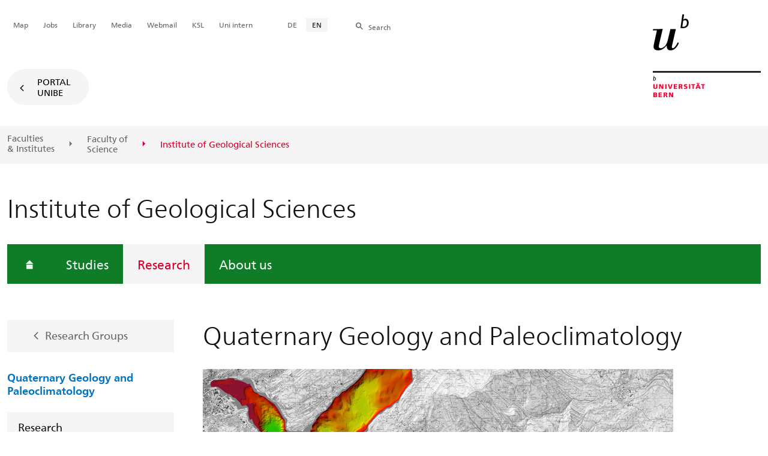

--- FILE ---
content_type: text/html; charset=utf-8
request_url: https://www.geo.unibe.ch/research/quaternary_geology_and_paleoclimatology/index_eng.html
body_size: 27529
content:

	
	
		

		
<!doctype html>
<html xml:lang="en" lang="en" prefix="og: http://ogp.me/ns#" xmlns="http://www.w3.org/1999/xhtml">
<head>
	<base href="//www.geo.unibe.ch/research/quaternary_geology_and_paleoclimatology/index_eng.html" />
	<meta charset="utf-8" />
	
					

    

    

    

    
        
        <title>Research: Quaternary Geology and Paleoclimatology - Institute of Geological Sciences</title>
        
        
        
    


				
	<meta name="viewport" content="width=device-width, initial-scale=1" />
	
					
    <meta http-equiv="content-type" content="text/html; charset=utf-8"/>
    <meta http-equiv="X-UA-Compatible" content="IE=edge"/>
    <meta name="twitter:card" content="summary_large_image" />
    <meta name="twitter:site" content="@unibern" />
    <meta name="DC.Title" content="Quaternary Geology and Paleoclimatology"/>
    <meta property="og:title" content="Quaternary Geology and Paleoclimatology"/>
    <meta name="DC.Title.Alt" content="Quaternary Geology and Paleoclimatology" />
    <meta property="og:url" content="https://www.geo.unibe.ch/research/quaternary_geology_and_paleoclimatology/index_eng.html" />
    <meta property="og:type" content="website" />
    
    
    <meta name="DC.Date" content="2016/05/24" />
    <meta name="DC.Format" content="text/html" />
    <meta name="DC.Language" content="eng" />
    <meta name="DC.Description" content="" />
    <meta name="description" content="" />
    <meta property="og:description" content="" />

    <meta property="og:site_name" content="Institute of Geological Sciences" />
    
    
    <meta name="robots" content="none" />
    
     <meta name="category" content="inhalt" />
    <meta name="access" content="extern" />
    
         
         
         
         
         
         
         <meta name="breadcrumb" content="['Universität Bern', 'Portal', 'Faculty of Science', 'Geosciences', 'Institute of Geological Sciences', 'Research', 'Quaternary Geology and Paleoclimatology']" />
       

				
	<link rel="stylesheet" href="/assets/css/main.min.css" />
	<link rel="stylesheet" media="all" href="https://www.geo.unibe.ch/unibe_theme_portal_2022/css/web.css" />
	<link rel="stylesheet" media="all" href="https://www.geo.unibe.ch/content/metaobj_manager/ZMSDataTable.datatables.min.css" />
	<script src="/assets/js/head.js"></script>
	<script>
		//**********
		//* $ZMI: Register functions to be executed on document.ready
		//*********
		ZMI = function() { this.readyFn = []};
		ZMI.prototype.registerReady = function(fn) {this.readyFn.push(fn)};
		ZMI.prototype.runReady = function() {while (this.readyFn.length > 0) this.readyFn.pop()()};
		$ZMI = new ZMI();
		//**********
		//* $: Register
		//*********
		if (typeof $ == "undefined") {
			$ = function(arg0, arg1) {
				if (typeof arg0 == "function") {
					$ZMI.registerReady(arg0);
				}
			}
		}
	</script>
	
			<script type="text/javascript">
			//<!-- etracker tracklet 5.0
				var et_pagename = "Faculty of Science/Geosciences/Institute of Geological Sciences/Research/Quaternary Geology and Paleoclimatology";
				var et_url = "https://www.geo.unibe.ch/research/quaternary_geology_and_paleoclimatology/index_eng.html";
				var et_areas = "Institute of Geological Sciences/Research";
				var et_domain = "www.geo.unibe.ch";
				var et_securecode = "0hsY3K";
			//-->
			</script>
			<script id="_etLoader" 
				type="text/javascript" charset="UTF-8" data-block-cookies="true" 
				data-secure-code="0hsY3K" 
				src="https://code.etracker.com/code/e.js" async>
			</script>
		
</head>

<body class="skin-color-green client-a_igeo ZMSFolder Institut" id="e42585" data-mainnavsection="subwebsite">
	<div class="wrapper">
		<header>
			
					

<div class="container">
	<a href="https://www.unibe.ch/index_eng.html" title="Startseite Portal Universität Bern" ><img class="site-logo" src="/assets/media/image/logo_unibern@2x.png" alt="Universität Bern" /></a>
	
	<hr />

	
	<nav class="nav-skip">
		<ul>
			<li><a id="homelink" accesskey="0" href="https://www.geo.unibe.ch/index_eng.html" >Homepage</a></li>
			<li><a accesskey="1" href="#nav-main">Menu</a></li>
			<li><a accesskey="2" href="#content">Inhalt</a></li>
			<li><a accesskey="3" href="#address">Kontakt</a></li>
			<li><a accesskey="5" href="#site-search">Suche</a></li>
			<li><a accesskey="6" href="#nav-lang">Sprachwahl</a></li>
			<li><a accesskey="7" href="#nav-service">Wichtige Seiten</a></li>
		</ul>
	</nav>

	<hr />
</div>


				
			
					
  
    

<nav id="nav-main" class="nav-main">

	<div class="container">
		
		<div id="site-switch" class="site-switch skin-goto-portal visible-lg">
			<a href="https://www.geo.unibe.ch/index_eng.html">Portal<br /> UniBE</a>
		</div>
	</div>

	
	<div id="nav-org" class="nav-org container-fluid skin-bg-gray">
		<div class="container">
			<ul>
				
						<li><a href="https://www.unibe.ch/facultiesinstitutes/index_eng.html">Faculties <br />& Institutes</a></li>
						<li><a href="https://www.philnat.unibe.ch/index_eng.html">Faculty of <br />Science</a></li>
						
				
						
						
						<li class="active"><span>Institute of Geological Sciences</span></li>
				
			</ul>

		<div class="oe-nav-mobile">
			<div class="oe-container-mobile">
				<div class="oe-item">
					<a href="https://www.unibe.ch/facultiesinstitutes/index_eng.html">Faculties &#8203;& Institutes</a>
				</div>
				
					<div class="oe-item">
						<a href="https://www.philnat.unibe.ch/index_eng.html">Faculty of &#8203;Science</a>
					</div>
					
				
					
					<div class="oe-item active">
						<span>Institute of Geological Sciences</span>
					</div>
				
			</div>
		</div>
	</div>
</nav>

  

				
		</header>

		
					
<div class="container-fluid">
  <div class="container">

    
    
      <h2 class="area-title">Institute of Geological Sciences</h2>
    

    
    <nav class="nav-sub nav-main-mobile">

    <div class="hidden-lg mobile-menu">
        <a href="#">Menu<span class="sr-only"> öffnen</span></a>
    </div>
    <div class="view-container">
        <div class="overall">
          <div class="top-info">
              <ul>
                  <li class="menu-close"><a href="#">Menu<span class="sr-only"> schliessen</span></a></li>
                  <li class="back-info"><a href="https://www.geo.unibe.ch/research/research_groups/index_eng.html">Research</a></li>
                  <li class="toplevel-info"><a href="https://www.geo.unibe.ch/research/quaternary_geology_and_paleoclimatology/index_eng.html">Quaternary Geology and Paleoclimatology</a></li>
              </ul>
          </div>
          <div class="mega-pd">
<ul class="level-1">
	<li class="home"><a href="https://www.geo.unibe.ch/index_eng.html"><span>Homepage</span></a></li>
	<li><a href="https://www.geo.unibe.ch/studies/index_eng.html">Studies</a></li>
	<li class="open">
		<a href="https://www.geo.unibe.ch/research/research_groups/index_eng.html" class="sub active open">Research</a>
		<div class="flyout-2 hidden-lg">
			<ul class="level-2 open">
				<li class="open">
					<a href="https://www.geo.unibe.ch/research/quaternary_geology_and_paleoclimatology/index_eng.html" class="sub active current">Quaternary Geology and Paleoclimatology</a>
					<div class="flyout-3 hidden-lg">
						<ul class="level-3">
							<li class="open">
								<a href="https://www.geo.unibe.ch/research/quaternary_geology_and_paleoclimatology/research/index_eng.html" class="sub">Research</a>
								<div class="flyout-4">
									<ul class="level-4">
										<li><a href="https://www.geo.unibe.ch/research/quaternary_geology_and_paleoclimatology/research/climate_research_in_romania/index_eng.html" class="">Climate research in Romania</a></li>
									</ul>
								</div>
							</li>
							<li><a href="https://www.geo.unibe.ch/research/quaternary_geology_and_paleoclimatology/team/index_eng.html" class="">Team</a></li>
							<li class="open">
								<a href="https://www.geo.unibe.ch/research/quaternary_geology_and_paleoclimatology/laboratories_and_tools/index_eng.html" class="sub">Laboratories and Tools</a>
								<div class="flyout-4">
									<ul class="level-4">
										<li><a href="https://www.geo.unibe.ch/research/quaternary_geology_and_paleoclimatology/laboratories_and_tools/luminescence_dating/index_eng.html" class="">Luminescence dating</a></li>
									</ul>
								</div>
							</li>
							<li><a href="https://www.geo.unibe.ch/research/quaternary_geology_and_paleoclimatology/weblinks/index_eng.html" class="">Weblinks</a></li>
						</ul>
					</div>
				</li>
			</ul>
		</div>
	</li>
	<li><a href="https://www.geo.unibe.ch/about_us/the_institute/institute_members/index_eng.html">About us</a></li>
</ul></div>
        </div>
      </div>

      
      <div class="site-switch skin-goto-portal hidden-lg">
        <a href="https://www.geo.unibe.ch/index_eng.html">Portal<br /> UniBE</a>
      </div>

      
      
  
  
    <div class="site-search hidden-lg">
      <a href="#"><span class="hidden-xs hidden-sm">Search</span></a>
      <div class="site-search-flyout">
        <form id="site-search-mobile" method="get" action="https://www.suche.unibe.ch/index_en.php" data-opensearch_url="https://www.unibe.ch/search/index_eng.html">
          <label for="form-site-search-mobile" class="sr-only">Search</label>
          <input id="form-site-search-mobile" type="text" name="eingabe" class="form-control" />
          <button class="btn">Search</button>
        </form>
      </div>
    </div>
  
  


    </nav>
  </div>
</div>

				
		
					
					
<div class="container-fluid">
	<div class="container position-relative">
		<div class="row skin-gutter-wide">
			<div class="col-lg-3">
				<a class="back-button inside-left-col" href="https://www.geo.unibe.ch/research/research_groups/index_eng.html">Research Groups</a>
<h3 class="header-nav"><a href="https://www.geo.unibe.ch/research/quaternary_geology_and_paleoclimatology/index_eng.html">Quaternary Geology and Paleoclimatology</a></h3>
				
				<nav class="nav-left visible-lg">
					<ul>
						
							
								
									<li><a href="https://www.geo.unibe.ch/research/quaternary_geology_and_paleoclimatology/research/index_eng.html" class="">Research</a></li>
								
								
							
						
							
								
									<li><a href="https://www.geo.unibe.ch/research/quaternary_geology_and_paleoclimatology/team/index_eng.html" class="">Team</a></li>
								
								
							
						
							
								
									<li><a href="https://www.geo.unibe.ch/research/quaternary_geology_and_paleoclimatology/laboratories_and_tools/index_eng.html" class="">Laboratories and Tools</a></li>
								
								
							
						
							
								
									<li><a href="https://www.geo.unibe.ch/research/quaternary_geology_and_paleoclimatology/weblinks/index_eng.html" class="">Weblinks</a></li>
								
								
							
						
							
								
									
								
								
							
						
							
								
									
								
								
							
						
						
					</ul>
				</nav>
			</div>
			<div class="col-lg-9">
				

<section class="page-content">
	<main id="content" role="main">
		<h1>Quaternary Geology and Paleoclimatology</h1>
		

		
			
				
					
					<div class="row skin-gutter-wide zmsrow-ZMSGraphic">
						
							
							


<div>
	<div class="col-xs-12 leftnav0 subwebsite align-left" data-gridsize="MAXIMUM">
		
			<figure style="min-height:0" class="LANDSCAPE">
				
				
					<img class="img-responsive" src="/unibe/portal/fak_naturwis/e_geowiss/a_igeo/content/e42577/e42585/e100156/Vierwaldstaettersee2014_784_ger.jpg" alt="" id="e100156" />
				
				
				
				
				<figcaption style="text-align:left">
					Digital bathymetric model of Lake Lucerne floor with prominent mass movements and glacial morphology.
(Picture: Flavio Anselmetti)
					
				</figcaption>
			</figure>
		
	</div>


</div>




						
						
					</div>
				
				
				
			
				
					
					<div class="row skin-gutter-wide zmsrow-ZMSTextarea">
						
						<div class="col-lg-11 col-lg-offset-0 col-md-10 col-md-offset-1">

<div id="e100145"><p>The main research focus of the Group Quaternary Geology and Paleoclimatology are reconstructions of various environmental and climate changes in the past, notably in the Quaternary period, i.e. during the last 2.6 million years. This period is characterized by repetitive glaciations affecting mountain belts and their foreland. In the younger part, mankind appeared imposing a variety of impacts on the natural environment. The group conducts numerous research projects that investigates a variety of sedimentary archives (i.e. through drill holes) to reconstruct in detail these changes, including climate change, environmental change, natural hazards and human impacts. Understanding the fundamental processes within the global climate system is a pre-requisite for modeling reliable scenarios of future developments of climate change. For this purpose, the group cooperates closely with the <a data-id="{$uid:61d9a222-8f96-484b-9acc-8945305ab615}" href="https://www.oeschger.unibe.ch/index_eng.html" target="_blank">Oeschger Center for Climate Change Research</a>.</p>

<p>Knowledge of Quaternary deposits furthermore are important for applied aspects, as they are mostly unconsolidated. They are critical for applications such as geotechnics and natural resources. Many geologists will be confronted with these themes during their professional career, so that these aspects are also emphasized in the educational courses.</p></div>

</div>
					</div>
				
				
				
			
		

		
	</main>
</section>


			</div>
		</div>

		<div class="row skin-gutter-wide">
			

			<section class="newscontainer_home" arial-label="News and Events">
				
				
			</section>

			<div class="container service-footer-container">
				<div class="service-footer">
					<ul>
						<li><a href="#" class="icon-share no-border share-popover" data-original-title="" title="">Share</a>
							<div id="popover-service-footer">
								<ul>
									<li><a href="https://www.facebook.com/sharer/sharer.php?u=https://www.geo.unibe.ch/research/quaternary_geology_and_paleoclimatology" class="icon-facebook no-border" target="_blank">Facebook</a></li>
									<li><a href="mailto:?body=https://www.geo.unibe.ch/research/quaternary_geology_and_paleoclimatology" class="icon-mail no-border">E-Mail</a></li>
									<li><a href="https://www.linkedin.com/shareArticle?mini=true&amp;url=https://www.geo.unibe.ch/research/quaternary_geology_and_paleoclimatology" class="icon-share no-border no-border" target="_blank">LinkedIn</a></li>
								</ul>
								<a class="popover-close icon-close fas fa-close"></a>
							</div>
						</li>
						<li><a href="#" class="icon-print fas fa-print">Print</a></li>
					</ul>
				</div>
			</div>
		</div>

	</div>
</div>

				

		
					
	
	<nav class="breadcrumb container-fluid">
		<div class="container">
			<h2>You are here</h2>
			<ul>
				
					<li><a href="https://www.geo.unibe.ch/index_eng.html">Institute of Geological Sciences</a></li>
					
				
					<li><a href="https://www.geo.unibe.ch/research/research_groups/index_eng.html">Research</a></li>
					
				
					
					<li>Quaternary Geology and Paleoclimatology</li>
				
			</ul>
		</div>
	</nav>


				
		
					
	




				
		
					

    
    <a href="#" class="back-to-top off"><span class="sr-only">Top</span></a>
    
    <footer class="footer">

        <h2 class="sr-only">Weitere Informationen über diesen Webauftritt</h2>
        <div class="container-fluid footer__main accent">

            
            <div id="nav-service" class="footer-nav-search container">

                

                <nav class="nav-service">
                    <h3 class="sr-only">Wichtige Seiten</h3>
                    <ul>
                        
                            <li>
                                
                            </li>
                        
                            <li>
                                <a href="https://www.unibe.ch/university/campus_and_infrastructure/campus_maps_and_lecture_halls_and_classrooms/maps/index_eng.html" onmousedown="javascript:ET_Event.click('Metanavigation_Map')" target="_self">Map</a>
                            </li>
                        
                            <li>
                                <a href="https://karriere.unibe.ch/job_vacancies/index_eng.html" onmousedown="javascript:ET_Event.click('Metanavigation_Jobs')" target="_self">Jobs</a>
                            </li>
                        
                            <li>
                                <a href="https://www.ub.unibe.ch/index_eng.html" onmousedown="javascript:ET_Event.click('Metanavigation_Library')" target="_self">Library</a>
                            </li>
                        
                            <li>
                                <a href="https://mediarelations.unibe.ch/services/index_eng.html" onmousedown="javascript:ET_Event.click('Metanavigation_Media')" target="_self">Media</a>
                            </li>
                        
                            <li>
                                <a href="https://outlook.office.com/mail/" onmousedown="javascript:ET_Event.click('Metanavigation_Webmail')" target="_self">Webmail</a>
                            </li>
                        
                            <li>
                                <a href="https://www.unibe.ch/studium/werkzeuge_und_arbeitshilfen/einzelne_tools/ksl/anmeldung/index_ger.html" onmousedown="javascript:ET_Event.click('Metanavigation_KSL')" target="_self">KSL</a>
                            </li>
                        
                            <li>
                                <a href="https://intern.unibe.ch/index_ger.html" onmousedown="javascript:ET_Event.click('Metanavigation_Uni intern')" target="_self">Uni intern</a>
                            </li>
                        
                    </ul>
                </nav>

                
                <nav id="nav-lang" class="nav-lang">
                    <h3 class="hidden-lg">Sprachwahl</h3>
                    <ul>
                       
                        
                        
                        <li>
                            <a href="https://www.geo.unibe.ch/forschung/quartaergeologie_und_palaeoklimatologie/index_ger.html">DE</a>
                        </li>
                        
                        
                        
                        
                       
                        
                        
                        
                        
                        
                        
                        
                       
                        <li>
                          <a href="https://www.geo.unibe.ch/research/quaternary_geology_and_paleoclimatology/index_eng.html" class="active">EN</a>
                        </li>
                        
                        
                        
                        
                        
                        
                       
                    </ul>
                </nav>

                
                
                  <form id="site-search" class="site-search form-inline" method="get" action="https://www.suche.unibe.ch/index_en.php" data-opensearch_url="https://www.unibe.ch/search/index_eng.html">
                    <h3 class="sr-only">Site-Suche</h3>
                    <label for="form-site-search">Search</label> <input id="form-site-search" type="text" name="eingabe" class="form-control" />
                    <button class="btn">Search</button>
                  </form>
                
                

            </div><!-- #nav-service end -->

            <!-- Claim -->
            <div class="container">
                <div class="footer__claim row col-xs-12">
                    <div class="footer__logo--unibern">
                        <img src="/assets/media/image/logo-uni-bern.svg" alt="Universität Bern" />
                    </div>
                    <div class="footer__logo--claim">
                        <a href="https://www.unibe.ch/university/portrait/vision/index_eng.html">
                            <img src="/assets/media/image/unibe-claim_eng.svg" alt="/university/portrait/vision/index_eng.html" />
                        </a>
                    </div>
                </div>
            </div>

            <!-- Copyright, Legals und Adresse -->
            <div class="container">
                <div class="row col-xs-12">
                    <h3 class="sr-only">Rechtliches und Impressum</h3>
                    <ul class="footer__legal reset-list">
                        <li id="address" itemscope="itemscope" itemtype="https://schema.org/Organization" >© 2026
                            <address itemprop="address" itemscope="itemscope" itemtype="https://schema.org/PostalAddress" >
                                <span itemprop="name">University of Bern</span>,
                                <span itemprop="streetAddress">Hochschulstrasse 6</span>,
                                <span itemprop="addressCountry">CH</span>
                                <span itemprop="postalCode">3012</span>
                                <span itemprop="addressLocality">Bern</span>
                            </address>
                        </li>
                        <li><a href="https://www.unibe.ch/legal_notice/index_eng.html">Legal Notice</a></li>
                        <li><a href="https://www.unibe.ch/imprint/index_eng.html">Imprint</a></li>
                    </ul>
                </div>
            </div>
        </div>

        <!-- Partner -->
        <div class="footer__partner container-fluid">
            <div class="container">
                <div class="row col-xs-8 col-sm-6 col-md-4">
                    <h3 class="sr-only">Unsere Partner</h3>
                    <div class="footer__partner-logos">
                        <a href="https://www.swissuniversities.ch/" target="_blank">
                          <img src="/assets/media/image/logo-swissuniversities.svg" alt="Swiss University" class="footer-logo-swissuniversity" />
                        </a>
                        <a href="https://www.unibe.ch/university/portrait/self_image/quality/institutional_accreditation/index_eng.html">
                          <img src="/assets/media/image/logo-sakkr.svg" alt="Akkreditierung" />
                        </a>
                    </div>
                </div>
            </div>
        </div>
    </footer>


				
	</div>
	
					



<script>
// Rev 11.02.2016
var unibe_settings = {
	"de": {
		"defaultURL": {
			"portal": "https://www.unibe.ch/index_ger.html",
			"subsite": "https://www.unibe.ch/fakultaeteninstitute/index_ger.html"
		},
		"navPortalAjaxURL": "/unibe/content/nav_portal_ger.html",
		"navUniinternAjaxURL": "/unibe/content/nav_uniintern_ger.html",
		"facultySearchAjaxURL": "ajax/suchtreffer_fakultaeten.html",
		"ajaxSuffix": "_ger.html"
	},
	"en": {
		"defaultURL": {
			"portal": "https://www.unibe.ch/index_eng.html",
			"subsite": "https://www.unibe.ch/facultiesinstitutes/index_eng.html"
		},
		"navPortalAjaxURL": "/unibe/content/nav_portal_eng.html",
		"navUniinternAjaxURL": "/unibe/content/nav_uniintern_eng.html",
		"facultySearchAjaxURL": "ajax/suchtreffer_fakultaeten_eng.html",
		"ajaxSuffix": "_eng.html"
	},
	"fr": {
		"defaultURL": {
			"portal": "https://www.unibe.ch/index_fra.html",
			"subsite": "https://www.unibe.ch/facultesinstituts/index_fra.html"
		},
		"navPortalAjaxURL": "/unibe/content/nav_portal_fra.html",
		"navUniinternAjaxURL": "/unibe/content/nav_uniintern_fra.html",
		"facultySearchAjaxURL": "ajax/suchtreffer_fakultaeten_fra.html",
		"ajaxSuffix": "_fra.html"
	},
	"it": {
		"defaultURL": {
			"portal": "https://www.unibe.ch/index_ita.html",
			"subsite": "https://www.unibe.ch/fakultaeteninstitute/index_ita.html"
		},
		"navPortalAjaxURL": "/unibe/content/nav_portal_ita.html",
		"navUniinternAjaxURL": "/unibe/content/nav_uniintern_ita.html",
		"facultySearchAjaxURL": "ajax/suchtreffer_fakultaeten_ita.html",
		"ajaxSuffix": "_ita.html"
	},
	"es": {
		"defaultURL": {
			"portal": "https://www.unibe.ch/index_spa.html",
			"subsite": "https://www.unibe.ch/index_spa.html"
		},
		"navPortalAjaxURL": "/unibe/content/nav_portal_ger.html",
		"navUniinternAjaxURL": "/unibe/content/nav_uniintern_ger.html",
		"facultySearchAjaxURL": "ajax/suchtreffer_fakultaeten_ger.html",
		"ajaxSuffix": "_ger.html"
	},
	"ca": {
		"defaultURL": {
			"portal": "https://www.unibe.ch/index_eng.html",
			"subsite": "https://www.unibe.ch/index_eng.html"
		},
		"navPortalAjaxURL": "/unibe/content/nav_portal_ger.html",
		"navUniinternAjaxURL": "/unibe/content/nav_uniintern_ger.html",
		"facultySearchAjaxURL": "ajax/suchtreffer_fakultaeten_ger.html",
		"ajaxSuffix": "_ger.html"
	},
	"uk": {
		"defaultURL": {
			"portal": "https://www.unibe.ch/index_eng.html",
			"subsite": "https://www.unibe.ch/index_eng.html"
		},
		"navPortalAjaxURL": "/unibe/content/nav_portal_ger.html",
		"navUniinternAjaxURL": "/unibe/content/nav_uniintern_ger.html",
		"facultySearchAjaxURL": "ajax/suchtreffer_fakultaeten_ger.html",
		"ajaxSuffix": "_ger.html"
	}
}
</script>



<script src="/assets/js/legacy/scripts.min.js"></script>
<script defer src="/assets/js/vendors/photoswipe/photoswipe.min.js"></script>
<script defer src="/assets/js/vendors/photoswipe/photoswipe-ui-default.min.js"></script>
<script src="/assets/js/main.min.js"></script>
<script src="/assets/js/legacy/vendor/jquery_unibe.ui.js"></script>



<script src="https://www.geo.unibe.ch/content/metaobj_manager/ZMSDataTable.papaparse.min.js"></script>
<script src="https://www.geo.unibe.ch/content/metaobj_manager/ZMSDataTable.datatables.min.js"></script>
<script src="https://www.geo.unibe.ch/content/metaobj_manager/ZMSDataTable.alphabetsearch.min.js"></script>

<script>
//<!--
	$(function() {
		// +++++++++++++++++++++++++++++++++++++++++++++++++++++++++++++++++++++++++++++
		// IMPORTANT: SET OPEN_SEARCH URL
		// +++++++++++++++++++++++++++++++++++++++++++++++++++++++++++++++++++++++++++++
		const opensearch_url = $('#site-search').data('opensearch_url') || '/unibe/portal/content/suche';
		$('#site-search, #site-search-mobile').attr('action', opensearch_url);

		// Init autocomplete
		$('#form-site-search, #form-site-search-mobile').attr('name','q');
		$('#form-site-search, #form-site-search-mobile').attr('autocomplete','off');

		const sourceFn = (request, response) => {
				$.ajax({
					url: './opensearch_suggest',
					type: 'GET',
					dataType: "json",
					data: {'q': request.term},
					success: (data) => {
						response(data)
					}
				});
			};
		const minLength = 3;

		$('#form-site-search').autocomplete({
			source: sourceFn,
			minLength,
			position: { my: "right top", at: "right bottom", within: $('#form-site-search') }
		});
		
		$('#form-site-search-mobile').autocomplete({
			source: sourceFn,
			minLength,
			position: { my: "right bottom", at: "right top", within: $('#form-site-search-mobile') },
			appendTo: $('#form-site-search-mobile').closest('.nav-main-mobile')
		})
	});
//-->
</script>
<script type="text/javascript">
//<!--
	function Tastendruck (e) {
		evt = e || window.event;
		if ((evt.keyCode==46 && document.site-search.form-site-search.value.length==0)||(evt.keyCode==8 && document.site-search.form-site-search.value.length==0)) {
			$("#site-search").submit();
		}
	}
//-->
</script>


				
	<script src="/++resource++zms_/zmi.core.js"></script>
</body>
</html>


			
			
		
	

	

